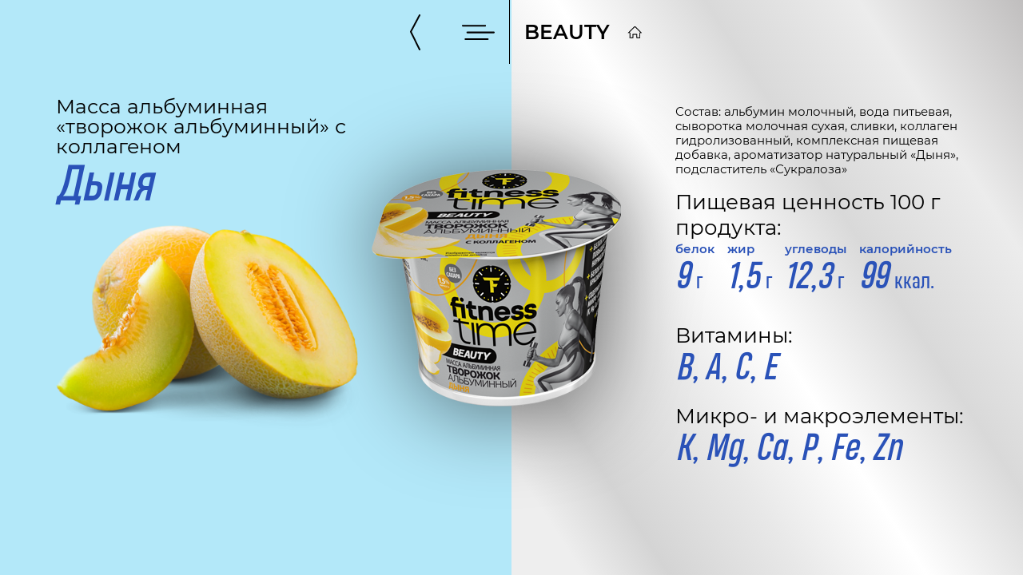

--- FILE ---
content_type: text/html; charset=UTF-8
request_url: https://fitnesstime.ru/catalog/dynya/
body_size: 29473
content:
<!DOCTYPE html><html lang="ru"><head><meta charset="UTF-8"/><meta name="theme-color" content="##F7ECEB"><meta name="viewport" content="width=device-width, initial-scale=1, shrink-to-fit=no"><meta name="author" content=""><link media="all" href="https://fitnesstime.ru/wp-content/cache/autoptimize/css/autoptimize_d417c34fe957780de593e227f6dd1443.css" rel="stylesheet"><title>Дыня | FitnessTime</title><link rel="stylesheet" href="https://cdnjs.cloudflare.com/ajax/libs/animate.css/4.0.0/animate.min.css"/><meta name='robots' content='max-image-preview:large' /> <script type="text/javascript">window._wpemojiSettings = {"baseUrl":"https:\/\/s.w.org\/images\/core\/emoji\/14.0.0\/72x72\/","ext":".png","svgUrl":"https:\/\/s.w.org\/images\/core\/emoji\/14.0.0\/svg\/","svgExt":".svg","source":{"concatemoji":"https:\/\/fitnesstime.ru\/wp-includes\/js\/wp-emoji-release.min.js"}};
/*! This file is auto-generated */
!function(i,n){var o,s,e;function c(e){try{var t={supportTests:e,timestamp:(new Date).valueOf()};sessionStorage.setItem(o,JSON.stringify(t))}catch(e){}}function p(e,t,n){e.clearRect(0,0,e.canvas.width,e.canvas.height),e.fillText(t,0,0);var t=new Uint32Array(e.getImageData(0,0,e.canvas.width,e.canvas.height).data),r=(e.clearRect(0,0,e.canvas.width,e.canvas.height),e.fillText(n,0,0),new Uint32Array(e.getImageData(0,0,e.canvas.width,e.canvas.height).data));return t.every(function(e,t){return e===r[t]})}function u(e,t,n){switch(t){case"flag":return n(e,"\ud83c\udff3\ufe0f\u200d\u26a7\ufe0f","\ud83c\udff3\ufe0f\u200b\u26a7\ufe0f")?!1:!n(e,"\ud83c\uddfa\ud83c\uddf3","\ud83c\uddfa\u200b\ud83c\uddf3")&&!n(e,"\ud83c\udff4\udb40\udc67\udb40\udc62\udb40\udc65\udb40\udc6e\udb40\udc67\udb40\udc7f","\ud83c\udff4\u200b\udb40\udc67\u200b\udb40\udc62\u200b\udb40\udc65\u200b\udb40\udc6e\u200b\udb40\udc67\u200b\udb40\udc7f");case"emoji":return!n(e,"\ud83e\udef1\ud83c\udffb\u200d\ud83e\udef2\ud83c\udfff","\ud83e\udef1\ud83c\udffb\u200b\ud83e\udef2\ud83c\udfff")}return!1}function f(e,t,n){var r="undefined"!=typeof WorkerGlobalScope&&self instanceof WorkerGlobalScope?new OffscreenCanvas(300,150):i.createElement("canvas"),a=r.getContext("2d",{willReadFrequently:!0}),o=(a.textBaseline="top",a.font="600 32px Arial",{});return e.forEach(function(e){o[e]=t(a,e,n)}),o}function t(e){var t=i.createElement("script");t.src=e,t.defer=!0,i.head.appendChild(t)}"undefined"!=typeof Promise&&(o="wpEmojiSettingsSupports",s=["flag","emoji"],n.supports={everything:!0,everythingExceptFlag:!0},e=new Promise(function(e){i.addEventListener("DOMContentLoaded",e,{once:!0})}),new Promise(function(t){var n=function(){try{var e=JSON.parse(sessionStorage.getItem(o));if("object"==typeof e&&"number"==typeof e.timestamp&&(new Date).valueOf()<e.timestamp+604800&&"object"==typeof e.supportTests)return e.supportTests}catch(e){}return null}();if(!n){if("undefined"!=typeof Worker&&"undefined"!=typeof OffscreenCanvas&&"undefined"!=typeof URL&&URL.createObjectURL&&"undefined"!=typeof Blob)try{var e="postMessage("+f.toString()+"("+[JSON.stringify(s),u.toString(),p.toString()].join(",")+"));",r=new Blob([e],{type:"text/javascript"}),a=new Worker(URL.createObjectURL(r),{name:"wpTestEmojiSupports"});return void(a.onmessage=function(e){c(n=e.data),a.terminate(),t(n)})}catch(e){}c(n=f(s,u,p))}t(n)}).then(function(e){for(var t in e)n.supports[t]=e[t],n.supports.everything=n.supports.everything&&n.supports[t],"flag"!==t&&(n.supports.everythingExceptFlag=n.supports.everythingExceptFlag&&n.supports[t]);n.supports.everythingExceptFlag=n.supports.everythingExceptFlag&&!n.supports.flag,n.DOMReady=!1,n.readyCallback=function(){n.DOMReady=!0}}).then(function(){return e}).then(function(){var e;n.supports.everything||(n.readyCallback(),(e=n.source||{}).concatemoji?t(e.concatemoji):e.wpemoji&&e.twemoji&&(t(e.twemoji),t(e.wpemoji)))}))}((window,document),window._wpemojiSettings);</script> <style type="text/css">img.wp-smiley,
img.emoji {
	display: inline !important;
	border: none !important;
	box-shadow: none !important;
	height: 1em !important;
	width: 1em !important;
	margin: 0 0.07em !important;
	vertical-align: -0.1em !important;
	background: none !important;
	padding: 0 !important;
}</style><style id='classic-theme-styles-inline-css' type='text/css'>/*! This file is auto-generated */
.wp-block-button__link{color:#fff;background-color:#32373c;border-radius:9999px;box-shadow:none;text-decoration:none;padding:calc(.667em + 2px) calc(1.333em + 2px);font-size:1.125em}.wp-block-file__button{background:#32373c;color:#fff;text-decoration:none}</style><style id='global-styles-inline-css' type='text/css'>body{--wp--preset--color--black: #000000;--wp--preset--color--cyan-bluish-gray: #abb8c3;--wp--preset--color--white: #ffffff;--wp--preset--color--pale-pink: #f78da7;--wp--preset--color--vivid-red: #cf2e2e;--wp--preset--color--luminous-vivid-orange: #ff6900;--wp--preset--color--luminous-vivid-amber: #fcb900;--wp--preset--color--light-green-cyan: #7bdcb5;--wp--preset--color--vivid-green-cyan: #00d084;--wp--preset--color--pale-cyan-blue: #8ed1fc;--wp--preset--color--vivid-cyan-blue: #0693e3;--wp--preset--color--vivid-purple: #9b51e0;--wp--preset--gradient--vivid-cyan-blue-to-vivid-purple: linear-gradient(135deg,rgba(6,147,227,1) 0%,rgb(155,81,224) 100%);--wp--preset--gradient--light-green-cyan-to-vivid-green-cyan: linear-gradient(135deg,rgb(122,220,180) 0%,rgb(0,208,130) 100%);--wp--preset--gradient--luminous-vivid-amber-to-luminous-vivid-orange: linear-gradient(135deg,rgba(252,185,0,1) 0%,rgba(255,105,0,1) 100%);--wp--preset--gradient--luminous-vivid-orange-to-vivid-red: linear-gradient(135deg,rgba(255,105,0,1) 0%,rgb(207,46,46) 100%);--wp--preset--gradient--very-light-gray-to-cyan-bluish-gray: linear-gradient(135deg,rgb(238,238,238) 0%,rgb(169,184,195) 100%);--wp--preset--gradient--cool-to-warm-spectrum: linear-gradient(135deg,rgb(74,234,220) 0%,rgb(151,120,209) 20%,rgb(207,42,186) 40%,rgb(238,44,130) 60%,rgb(251,105,98) 80%,rgb(254,248,76) 100%);--wp--preset--gradient--blush-light-purple: linear-gradient(135deg,rgb(255,206,236) 0%,rgb(152,150,240) 100%);--wp--preset--gradient--blush-bordeaux: linear-gradient(135deg,rgb(254,205,165) 0%,rgb(254,45,45) 50%,rgb(107,0,62) 100%);--wp--preset--gradient--luminous-dusk: linear-gradient(135deg,rgb(255,203,112) 0%,rgb(199,81,192) 50%,rgb(65,88,208) 100%);--wp--preset--gradient--pale-ocean: linear-gradient(135deg,rgb(255,245,203) 0%,rgb(182,227,212) 50%,rgb(51,167,181) 100%);--wp--preset--gradient--electric-grass: linear-gradient(135deg,rgb(202,248,128) 0%,rgb(113,206,126) 100%);--wp--preset--gradient--midnight: linear-gradient(135deg,rgb(2,3,129) 0%,rgb(40,116,252) 100%);--wp--preset--font-size--small: 13px;--wp--preset--font-size--medium: 20px;--wp--preset--font-size--large: 36px;--wp--preset--font-size--x-large: 42px;--wp--preset--spacing--20: 0.44rem;--wp--preset--spacing--30: 0.67rem;--wp--preset--spacing--40: 1rem;--wp--preset--spacing--50: 1.5rem;--wp--preset--spacing--60: 2.25rem;--wp--preset--spacing--70: 3.38rem;--wp--preset--spacing--80: 5.06rem;--wp--preset--shadow--natural: 6px 6px 9px rgba(0, 0, 0, 0.2);--wp--preset--shadow--deep: 12px 12px 50px rgba(0, 0, 0, 0.4);--wp--preset--shadow--sharp: 6px 6px 0px rgba(0, 0, 0, 0.2);--wp--preset--shadow--outlined: 6px 6px 0px -3px rgba(255, 255, 255, 1), 6px 6px rgba(0, 0, 0, 1);--wp--preset--shadow--crisp: 6px 6px 0px rgba(0, 0, 0, 1);}:where(.is-layout-flex){gap: 0.5em;}:where(.is-layout-grid){gap: 0.5em;}body .is-layout-flow > .alignleft{float: left;margin-inline-start: 0;margin-inline-end: 2em;}body .is-layout-flow > .alignright{float: right;margin-inline-start: 2em;margin-inline-end: 0;}body .is-layout-flow > .aligncenter{margin-left: auto !important;margin-right: auto !important;}body .is-layout-constrained > .alignleft{float: left;margin-inline-start: 0;margin-inline-end: 2em;}body .is-layout-constrained > .alignright{float: right;margin-inline-start: 2em;margin-inline-end: 0;}body .is-layout-constrained > .aligncenter{margin-left: auto !important;margin-right: auto !important;}body .is-layout-constrained > :where(:not(.alignleft):not(.alignright):not(.alignfull)){max-width: var(--wp--style--global--content-size);margin-left: auto !important;margin-right: auto !important;}body .is-layout-constrained > .alignwide{max-width: var(--wp--style--global--wide-size);}body .is-layout-flex{display: flex;}body .is-layout-flex{flex-wrap: wrap;align-items: center;}body .is-layout-flex > *{margin: 0;}body .is-layout-grid{display: grid;}body .is-layout-grid > *{margin: 0;}:where(.wp-block-columns.is-layout-flex){gap: 2em;}:where(.wp-block-columns.is-layout-grid){gap: 2em;}:where(.wp-block-post-template.is-layout-flex){gap: 1.25em;}:where(.wp-block-post-template.is-layout-grid){gap: 1.25em;}.has-black-color{color: var(--wp--preset--color--black) !important;}.has-cyan-bluish-gray-color{color: var(--wp--preset--color--cyan-bluish-gray) !important;}.has-white-color{color: var(--wp--preset--color--white) !important;}.has-pale-pink-color{color: var(--wp--preset--color--pale-pink) !important;}.has-vivid-red-color{color: var(--wp--preset--color--vivid-red) !important;}.has-luminous-vivid-orange-color{color: var(--wp--preset--color--luminous-vivid-orange) !important;}.has-luminous-vivid-amber-color{color: var(--wp--preset--color--luminous-vivid-amber) !important;}.has-light-green-cyan-color{color: var(--wp--preset--color--light-green-cyan) !important;}.has-vivid-green-cyan-color{color: var(--wp--preset--color--vivid-green-cyan) !important;}.has-pale-cyan-blue-color{color: var(--wp--preset--color--pale-cyan-blue) !important;}.has-vivid-cyan-blue-color{color: var(--wp--preset--color--vivid-cyan-blue) !important;}.has-vivid-purple-color{color: var(--wp--preset--color--vivid-purple) !important;}.has-black-background-color{background-color: var(--wp--preset--color--black) !important;}.has-cyan-bluish-gray-background-color{background-color: var(--wp--preset--color--cyan-bluish-gray) !important;}.has-white-background-color{background-color: var(--wp--preset--color--white) !important;}.has-pale-pink-background-color{background-color: var(--wp--preset--color--pale-pink) !important;}.has-vivid-red-background-color{background-color: var(--wp--preset--color--vivid-red) !important;}.has-luminous-vivid-orange-background-color{background-color: var(--wp--preset--color--luminous-vivid-orange) !important;}.has-luminous-vivid-amber-background-color{background-color: var(--wp--preset--color--luminous-vivid-amber) !important;}.has-light-green-cyan-background-color{background-color: var(--wp--preset--color--light-green-cyan) !important;}.has-vivid-green-cyan-background-color{background-color: var(--wp--preset--color--vivid-green-cyan) !important;}.has-pale-cyan-blue-background-color{background-color: var(--wp--preset--color--pale-cyan-blue) !important;}.has-vivid-cyan-blue-background-color{background-color: var(--wp--preset--color--vivid-cyan-blue) !important;}.has-vivid-purple-background-color{background-color: var(--wp--preset--color--vivid-purple) !important;}.has-black-border-color{border-color: var(--wp--preset--color--black) !important;}.has-cyan-bluish-gray-border-color{border-color: var(--wp--preset--color--cyan-bluish-gray) !important;}.has-white-border-color{border-color: var(--wp--preset--color--white) !important;}.has-pale-pink-border-color{border-color: var(--wp--preset--color--pale-pink) !important;}.has-vivid-red-border-color{border-color: var(--wp--preset--color--vivid-red) !important;}.has-luminous-vivid-orange-border-color{border-color: var(--wp--preset--color--luminous-vivid-orange) !important;}.has-luminous-vivid-amber-border-color{border-color: var(--wp--preset--color--luminous-vivid-amber) !important;}.has-light-green-cyan-border-color{border-color: var(--wp--preset--color--light-green-cyan) !important;}.has-vivid-green-cyan-border-color{border-color: var(--wp--preset--color--vivid-green-cyan) !important;}.has-pale-cyan-blue-border-color{border-color: var(--wp--preset--color--pale-cyan-blue) !important;}.has-vivid-cyan-blue-border-color{border-color: var(--wp--preset--color--vivid-cyan-blue) !important;}.has-vivid-purple-border-color{border-color: var(--wp--preset--color--vivid-purple) !important;}.has-vivid-cyan-blue-to-vivid-purple-gradient-background{background: var(--wp--preset--gradient--vivid-cyan-blue-to-vivid-purple) !important;}.has-light-green-cyan-to-vivid-green-cyan-gradient-background{background: var(--wp--preset--gradient--light-green-cyan-to-vivid-green-cyan) !important;}.has-luminous-vivid-amber-to-luminous-vivid-orange-gradient-background{background: var(--wp--preset--gradient--luminous-vivid-amber-to-luminous-vivid-orange) !important;}.has-luminous-vivid-orange-to-vivid-red-gradient-background{background: var(--wp--preset--gradient--luminous-vivid-orange-to-vivid-red) !important;}.has-very-light-gray-to-cyan-bluish-gray-gradient-background{background: var(--wp--preset--gradient--very-light-gray-to-cyan-bluish-gray) !important;}.has-cool-to-warm-spectrum-gradient-background{background: var(--wp--preset--gradient--cool-to-warm-spectrum) !important;}.has-blush-light-purple-gradient-background{background: var(--wp--preset--gradient--blush-light-purple) !important;}.has-blush-bordeaux-gradient-background{background: var(--wp--preset--gradient--blush-bordeaux) !important;}.has-luminous-dusk-gradient-background{background: var(--wp--preset--gradient--luminous-dusk) !important;}.has-pale-ocean-gradient-background{background: var(--wp--preset--gradient--pale-ocean) !important;}.has-electric-grass-gradient-background{background: var(--wp--preset--gradient--electric-grass) !important;}.has-midnight-gradient-background{background: var(--wp--preset--gradient--midnight) !important;}.has-small-font-size{font-size: var(--wp--preset--font-size--small) !important;}.has-medium-font-size{font-size: var(--wp--preset--font-size--medium) !important;}.has-large-font-size{font-size: var(--wp--preset--font-size--large) !important;}.has-x-large-font-size{font-size: var(--wp--preset--font-size--x-large) !important;}
.wp-block-navigation a:where(:not(.wp-element-button)){color: inherit;}
:where(.wp-block-post-template.is-layout-flex){gap: 1.25em;}:where(.wp-block-post-template.is-layout-grid){gap: 1.25em;}
:where(.wp-block-columns.is-layout-flex){gap: 2em;}:where(.wp-block-columns.is-layout-grid){gap: 2em;}
.wp-block-pullquote{font-size: 1.5em;line-height: 1.6;}</style> <script type='text/javascript' async src='https://fitnesstime.ru/wp-content/plugins/burst-statistics/helpers/timeme/timeme.min.js' id='burst-timeme-js'></script> <script type='text/javascript' id='burst-js-extra'>var burst = {"page_id":"48","cookie_retention_days":"30","beacon_url":"https:\/\/fitnesstime.ru\/wp-content\/plugins\/burst-statistics\/endpoint.php","options":{"beacon_enabled":1,"enable_cookieless_tracking":0,"enable_turbo_mode":0,"do_not_track":0},"goals":[],"goals_script_url":"https:\/\/fitnesstime.ru\/wp-content\/plugins\/burst-statistics\/\/assets\/js\/build\/burst-goals.js?v=1.6.1"};</script> <script type='text/javascript' async src='https://fitnesstime.ru/wp-content/plugins/burst-statistics/assets/js/build/burst.min.js' id='burst-js'></script> <link rel="https://api.w.org/" href="https://fitnesstime.ru/wp-json/" /><link rel="EditURI" type="application/rsd+xml" title="RSD" href="https://fitnesstime.ru/xmlrpc.php?rsd" /><link rel="canonical" href="https://fitnesstime.ru/catalog/dynya/" /><link rel="alternate" type="application/json+oembed" href="https://fitnesstime.ru/wp-json/oembed/1.0/embed?url=https%3A%2F%2Ffitnesstime.ru%2Fcatalog%2Fdynya%2F" /><link rel="alternate" type="text/xml+oembed" href="https://fitnesstime.ru/wp-json/oembed/1.0/embed?url=https%3A%2F%2Ffitnesstime.ru%2Fcatalog%2Fdynya%2F&#038;format=xml" /><link rel="icon" href="https://fitnesstime.ru/wp-content/uploads/2020/07/cropped-fav-32x32.png" sizes="32x32" /><link rel="icon" href="https://fitnesstime.ru/wp-content/uploads/2020/07/cropped-fav-192x192.png" sizes="192x192" /><link rel="apple-touch-icon" href="https://fitnesstime.ru/wp-content/uploads/2020/07/cropped-fav-180x180.png" /><meta name="msapplication-TileImage" content="https://fitnesstime.ru/wp-content/uploads/2020/07/cropped-fav-270x270.png" /><style type="text/css" id="wp-custom-css">a.btn.btn-secondary.mt-4.btn-video-fix{
	display: none;
}</style></head><body data-rsssl=1 class="page__header beauty-bg"><div class="custom__menu custom__menu__m custom__menu__back"><div class="left pr-18 divider lh-80"> <a href="javascript:history.back();" class="text-decoration-none"> <svg width="14" height="45" viewBox="0 0 14 45" fill="none" xmlns="http://www.w3.org/2000/svg" class="mr-5"> <path d="M13 44L2 21.7182L13 0.999998" stroke="black" stroke-width="2" stroke-linecap="round"/> </svg> </a> <a href="" data-toggle="modal" data-target=".bd-example-modal-lg"> <svg width="41" height="20" viewBox="0 0 41 20" fill="none" xmlns="http://www.w3.org/2000/svg"> <line x1="1.05803" y1="1.19097" x2="29.0516" y2="1.19097" stroke="black" stroke-width="2.11605"
 stroke-linecap="round"/> <line x1="6.68022" y1="9.59734" x2="39.9353" y2="9.59734" stroke="black" stroke-width="2.11605"
 stroke-linecap="round"/> <line x1="4.33036" y1="18.0037" x2="32.3239" y2="18.0037" stroke="black" stroke-width="2.11605"
 stroke-linecap="round"/> </svg> </a></div><div class="right pl-18"><h5 class="lh-80 text-uppercase font-weight-bold"><a href="/type/Beauty/"
 class="c__black">Beauty</a></h5> <a href="/" class="home-btn"></a></div></div><div class="container-fluid d-none d-xl-block"><div class="right__side main__background"></div><div class="container"><div class="row" style="min-height: 100vh;align-content: center;"><div class="pl-0 pr-0 col-xl-4"
 style="background-image: url('https://fitnesstime.ru/wp-content/uploads/2020/07/tvorozhok-dynya.png');background-repeat: no-repeat;background-position-y: 65%;background-size: 100%;background-position-x: right;"><h5 class="sign animate__animated animate__slideInLeft animate__slow"
 style="margin-top: 3.5rem;"><p>Масса альбуминная «творожок альбуминный» с коллагеном</p></h5><h1 class="mt-2 mb-3 animate__animated animate__slideInLeft animate__slow beauty-txt ">Дыня</h1></div><div class="col-xl-4"> <img src="https://fitnesstime.ru/wp-content/uploads/2020/07/danya.png"
 class="img-shadow animate__animated animate__slideInUp animate__slow"
 alt="FitnessTime - функциональные молочные продукты"></div><div class="col-xl-4 pr-0 d-flex flex-column justify-content-center animate__animated animate__slideInRight animate__slow"><p>Состав: альбумин молочный, вода питьевая, сыворотка молочная сухая, сливки, коллаген гидролизованный, комплексная пищевая добавка, ароматизатор натуральный «Дыня», подсластитель «Сукралоза»</p><h4 class="mt-3 mb-2">Пищевая ценность 100 г
 продукта:</h4><div class="d-flex mb-4"><div class="mr-3"><h6 class="beauty-txt">белок</h6><h4 class="useless beauty-txt">9<small class="ml-2 normal">г</small></h4></div><div class="mr-3"><h6 class="beauty-txt">жир</h6><h4 class="useless beauty-txt">1,5<small class="ml-2 normal">г</small></h4></div><div class="mr-3"><h6 class="beauty-txt">углеводы</h6><h4 class="useless beauty-txt">12,3<small class="ml-2 normal">г</small></h4></div><div class="mr-3"><h6 class="beauty-txt">калорийность</h6><h4 class="useless beauty-txt">99<small class="ml-2 normal">ккал.</small></h4></div></div><h4>Витамины:</h4><div class="useless beauty-txt">В, А, С, Е</div><div class="useless beauty-txt"></div><h4 class="mt-3">Микро- и
 макроэлементы:</h4><h4></h4><div class="useless beauty-txt">K, Mg, Ca, P, Fe, Zn</div></div></div></div></div><div class="container d-block d-xl-none tablet__height__fix"><div class="main__background tablet__view"
 style="top: 560px;"></div><div class="row tablet__first"><div class="col-xl-12 mt-130-m tablet__promo"
 style="background-image: url('https://fitnesstime.ru/wp-content/uploads/2020/07/tvorozhok-dynya.png');"><h5 class="sign animate__animated animate__slideInLeft animate__slow"
 style="margin-top: 1.5rem;"><p>Масса альбуминная «творожок альбуминный» с коллагеном</p></h5><h1 class="mt-2 mb-3 animate__animated animate__slideInLeft animate__slow beauty-txt ">Дыня</h1></div></div><div class="d-block d-md-flex mt-5"> <img src="https://fitnesstime.ru/wp-content/uploads/2020/07/danya.png"
 class="img-shadow animate__animated animate__slideInUp animate__slow product__img tvorog__fix"
 alt="FitnessTime - функциональные молочные продукты"><div class="d-flex flex-column justify-content-center animate__animated animate__slideInRight animate__slow ml-5-pc pb-2-m wrap-mobile"><p>Состав: альбумин молочный, вода питьевая, сыворотка молочная сухая, сливки, коллаген гидролизованный, комплексная пищевая добавка, ароматизатор натуральный «Дыня», подсластитель «Сукралоза»</p><h4 class="mt-3 mb-3">Пищевая ценность 100 г
 продукта:</h4><div class="d-flex mb-2 wrap-mobile"><div class="mr-3"><h6 class="beauty-txt">белок</h6><h4 class="useless beauty-txt">9<small class="ml-2 normal">г</small></h4></div><div class="mr-3"><h6 class="beauty-txt">жир</h6><h4 class="useless beauty-txt">1,5<small class="ml-2 normal">г</small></h4></div><div class="mr-3"><h6 class="beauty-txt">углеводы</h6><h4 class="useless beauty-txt">12,3<small class="ml-2 normal">г</small></h4></div><div class="mr-3"><h6 class="beauty-txt">калорийность</h6><h4 class="useless beauty-txt">99<small class="ml-2 normal">ккал.</small></h4></div></div><h4>Витамины:</h4><div class="useless beauty-txt">В, А, С, Е</div><h4 class="mt-2">Микро- и
 макроэлементы:</h4><h4></h4><div class="useless beauty-txt">K, Mg, Ca, P, Fe, Zn</div><div class="useless beauty-txt"></div></div></div></div></div></div></div></div><footer>  <script src="https://code.jquery.com/jquery-3.5.1.min.js" integrity="sha256-9/aliU8dGd2tb6OSsuzixeV4y/faTqgFtohetphbbj0=" crossorigin="anonymous"></script> </footer><div class="modal fade bd-example-modal-lg" tabindex="-1" role="dialog" aria-labelledby="mySmallModalLabel" aria-hidden="true"><div class="modal-dialog modal-lg"><div class="modal-content top__menu justify-content-center"> <button type="button" class="close d-xl-none" data-dismiss="modal" aria-label="Close"> <span aria-hidden="true">&times;</span> </button><ul class="d-block d-md-flex justify-content-around align-items-center"><li><a href="/type/energy/" class="top__menu__item">energy</a></li><li><a href="/type/power/" class="top__menu__item">power</a></li><li><a href="/type/beauty/" class="top__menu__item">beauty</a></li><li class="video__item"><a href="/video/" class="text-decoration-none"><svg width="69" height="47" viewBox="0 0 69 47" fill="none" xmlns="http://www.w3.org/2000/svg" class="video__item__icon"> <path d="M42.4476 21.1498C44.5836 22.0704 44.5836 25.099 42.4476 26.0195L31.4706 30.7504C29.7204 31.5047 27.7698 30.2213 27.7698 28.3155L27.7698 18.8538C27.7698 16.948 29.7204 15.6646 31.4706 16.4189L42.4476 21.1498Z" fill="#272624" stroke="black" stroke-width="0.589195"/> <rect x="1.59009" y="1.97485" width="66.0146" height="43.2194" rx="9" stroke="black" stroke-width="2"/> </svg><span class="video__item__hidden animate__animated animate__zoomIn animate__faster">видео</span></a></li><li class="home__item"><a href="/" class="text-decoration-none"><svg width="49" height="48" viewBox="0 0 49 48" fill="none" xmlns="http://www.w3.org/2000/svg" class="home__item__icon"> <path d="M8.1946 21.8291V20.8291H7.1946H3.74569C2.76263 20.8291 2.13307 20.3053 1.8943 19.7417C1.66535 19.2012 1.75162 18.5462 2.4127 18.039L22.9027 2.31817C23.6502 1.74464 24.7957 1.73822 25.5523 2.30575L46.5096 18.0266C47.183 18.5317 47.274 19.1904 47.0478 19.7337C46.8118 20.3003 46.1821 20.8291 45.193 20.8291H41.8807H40.8807V21.8291V42.8863C40.8807 44.6247 39.241 46.2399 36.948 46.2399H12.1273C9.83429 46.2399 8.1946 44.6247 8.1946 42.8863V21.8291Z" stroke="black" stroke-width="2"/> </svg><span class="home__item__hidden animate__animated animate__zoomIn animate__faster">главная</span></a></li></ul></div></div></div>  <script type='text/javascript' src='https://fitnesstime.ru/wp-content/themes/fitnesstime/assets/js/bootstrap.min.js' id='bootstrap-js-js'></script> <script>function setVideoCenter() {
    var $box = $('.video-box');
    var height = $box.height();
    var width = $box.width();
    var new_height = width / 1.78;
    if (new_height > height) {
      $box.find('video').css({
        width: width, 
        height: new_height, 
        top: '-' + (new_height / 2 - height / 2) + 'px',
        left: '0',
      }); 
    } else {
      var new_width = height * 1.78;
      $box.find('video').css({
        width: new_width, 
        height: height, 
        top: '0',
        left: '-' + (new_width / 2 - width / 2) + 'px'
      });
    } 
  }

  $(function(){
    setVideoCenter();
    $(window).resize(setVideoCenter);
  });</script> <script>(function () {
		var marioVideo = document.getElementById("myVideo")
		videoFullscreen = document.getElementById("video-fullscreen1");
		marioVideo2 = document.getElementById("myVideo2")
		videoFullscreen2 = document.getElementById("video-fullscreen2");
		marioVideo3 = document.getElementById("myVideo3")
		videoFullscreen3 = document.getElementById("video-fullscreen3");
		marioVideo4 = document.getElementById("myVideo4")
		videoFullscreen4 = document.getElementById("video-fullscreen4");
		marioVideo5 = document.getElementById("myVideo5")
		videoFullscreen5 = document.getElementById("video-fullscreen5");

		if (marioVideo && videoFullscreen) {
			videoFullscreen.addEventListener("click", function (evt) {
				if (marioVideo.requestFullscreen) {
					marioVideo.requestFullscreen();
				}
				else if (marioVideo.msRequestFullscreen) {
					marioVideo.msRequestFullscreen();
				}
				else if (marioVideo.mozRequestFullScreen) {
					marioVideo.mozRequestFullScreen();
				}
				else if (marioVideo.webkitRequestFullScreen) {
					marioVideo.webkitRequestFullScreen();
				}
			}, false);
		}
		if (marioVideo2 && videoFullscreen2) {
			videoFullscreen2.addEventListener("click", function (evt) {
				if (marioVideo2.requestFullscreen) {
					marioVideo2.requestFullscreen();
				}
				else if (marioVideo2.msRequestFullscreen) {
					marioVideo2.msRequestFullscreen();
				}
				else if (marioVideo2.mozRequestFullScreen) {
					marioVideo2.mozRequestFullScreen();
				}
				else if (marioVideo2.webkitRequestFullScreen) {
					marioVideo2.webkitRequestFullScreen();
				}
			}, false);
		}
		if (marioVideo3 && videoFullscreen3) {
			videoFullscreen3.addEventListener("click", function (evt) {
				if (marioVideo3.requestFullscreen) {
					marioVideo3.requestFullscreen();
				}
				else if (marioVideo3.msRequestFullscreen) {
					marioVideo3.msRequestFullscreen();
				}
				else if (marioVideo3.mozRequestFullScreen) {
					marioVideo3.mozRequestFullScreen();
				}
				else if (marioVideo3.webkitRequestFullScreen) {
					marioVideo3.webkitRequestFullScreen();
				}
			}, false);
		}
		if (marioVideo4 && videoFullscreen4) {
			videoFullscreen4.addEventListener("click", function (evt) {
				if (marioVideo4.requestFullscreen) {
					marioVideo4.requestFullscreen();
				}
				else if (marioVideo4.msRequestFullscreen) {
					marioVideo4.msRequestFullscreen();
				}
				else if (marioVideo4.mozRequestFullScreen) {
					marioVideo4.mozRequestFullScreen();
				}
				else if (marioVideo4.webkitRequestFullScreen) {
					marioVideo4.webkitRequestFullScreen();
				}
			}, false);
		}
		if (marioVideo5 && videoFullscreen5) {
			videoFullscreen5.addEventListener("click", function (evt) {
				if (marioVideo5.requestFullscreen) {
					marioVideo5.requestFullscreen();
				}
				else if (marioVideo5.msRequestFullscreen) {
					marioVideo5.msRequestFullscreen();
				}
				else if (marioVideo5.mozRequestFullScreen) {
					marioVideo5.mozRequestFullScreen();
				}
				else if (marioVideo5.webkitRequestFullScreen) {
					marioVideo5.webkitRequestFullScreen();
				}
			}, false);
		}
	})();</script>  <script type="text/javascript" >(function(m,e,t,r,i,k,a){m[i]=m[i]||function(){(m[i].a=m[i].a||[]).push(arguments)};
   m[i].l=1*new Date();k=e.createElement(t),a=e.getElementsByTagName(t)[0],k.async=1,k.src=r,a.parentNode.insertBefore(k,a)})
   (window, document, "script", "https://mc.yandex.ru/metrika/tag.js", "ym");

   ym(67248754, "init", {
        clickmap:true,
        trackLinks:true,
        accurateTrackBounce:true,
        webvisor:true
   });</script> <noscript><div><img src="https://mc.yandex.ru/watch/67248754" style="position:absolute; left:-9999px;" alt="" /></div></noscript>  <script async src="https://www.googletagmanager.com/gtag/js?id=UA-177832297-1"></script> <script>window.dataLayer = window.dataLayer || [];
  function gtag(){dataLayer.push(arguments);}
  gtag('js', new Date());

  gtag('config', 'UA-177832297-1');</script> </body></html>